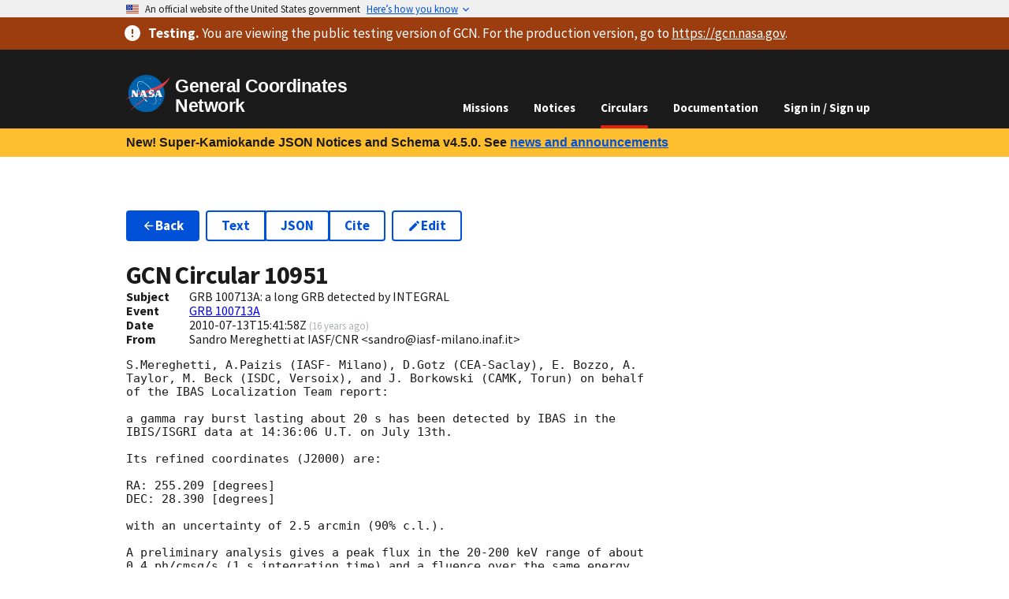

--- FILE ---
content_type: application/javascript
request_url: https://test.gcn.nasa.gov/_static/app/_shared/chunk-DFWEWGVR.js
body_size: 732
content:
import{a}from"/_static/app/_shared/chunk-M34BWWOV.js";import{i,q as s}from"/_static/app/_shared/chunk-KDCU7OPH.js";import{i as o,m as n}from"/_static/app/_shared/chunk-3MUJJTBI.js";import{a as t}from"/_static/app/_shared/chunk-M2P6K7RX.js";import{d as e}from"/_static/app/_shared/chunk-YMYSTVXD.js";var d=e(a(),1),r=e(t(),1);var c={breadcrumb:"Admin",noIndex:!0};function l(){return(0,r.jsx)(s,{className:"usa-section",children:(0,r.jsxs)("div",{className:"grid-row grid-gap",children:[(0,r.jsx)("div",{className:"desktop:grid-col-3",children:(0,r.jsx)(i,{items:[(0,r.jsx)(n,{to:"users",end:!0,children:"Users"},"users")]})}),(0,r.jsx)("div",{className:"desktop:grid-col-9",children:(0,r.jsx)(o,{})})]})})}export{c as a,l as b};
/*!
 * Copyright © 2023 United States Government as represented by the
 * Administrator of the National Aeronautics and Space Administration.
 * All Rights Reserved.
 *
 * SPDX-License-Identifier: Apache-2.0
 */
